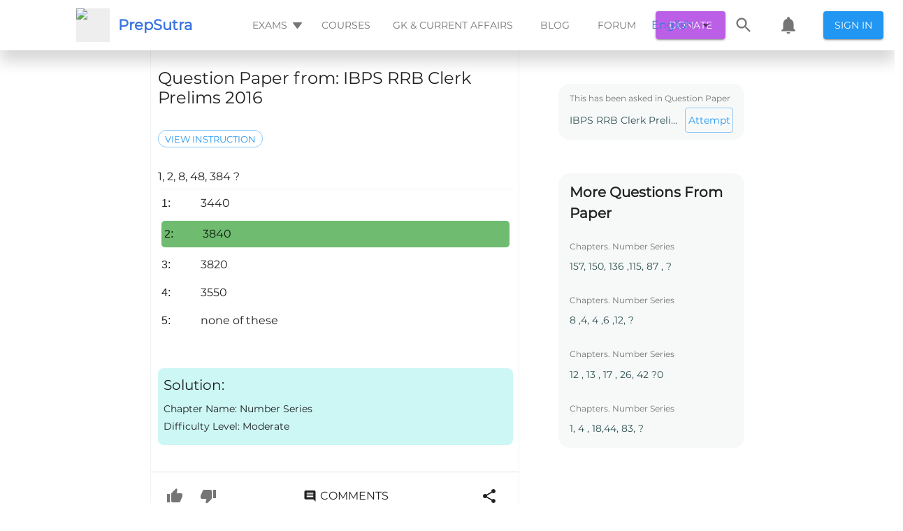

--- FILE ---
content_type: text/html; charset=utf-8
request_url: https://www.google.com/recaptcha/api2/aframe
body_size: 270
content:
<!DOCTYPE HTML><html><head><meta http-equiv="content-type" content="text/html; charset=UTF-8"></head><body><script nonce="bFLSTp7G-XlPHBtj3OZXAw">/** Anti-fraud and anti-abuse applications only. See google.com/recaptcha */ try{var clients={'sodar':'https://pagead2.googlesyndication.com/pagead/sodar?'};window.addEventListener("message",function(a){try{if(a.source===window.parent){var b=JSON.parse(a.data);var c=clients[b['id']];if(c){var d=document.createElement('img');d.src=c+b['params']+'&rc='+(localStorage.getItem("rc::a")?sessionStorage.getItem("rc::b"):"");window.document.body.appendChild(d);sessionStorage.setItem("rc::e",parseInt(sessionStorage.getItem("rc::e")||0)+1);localStorage.setItem("rc::h",'1769538790378');}}}catch(b){}});window.parent.postMessage("_grecaptcha_ready", "*");}catch(b){}</script></body></html>